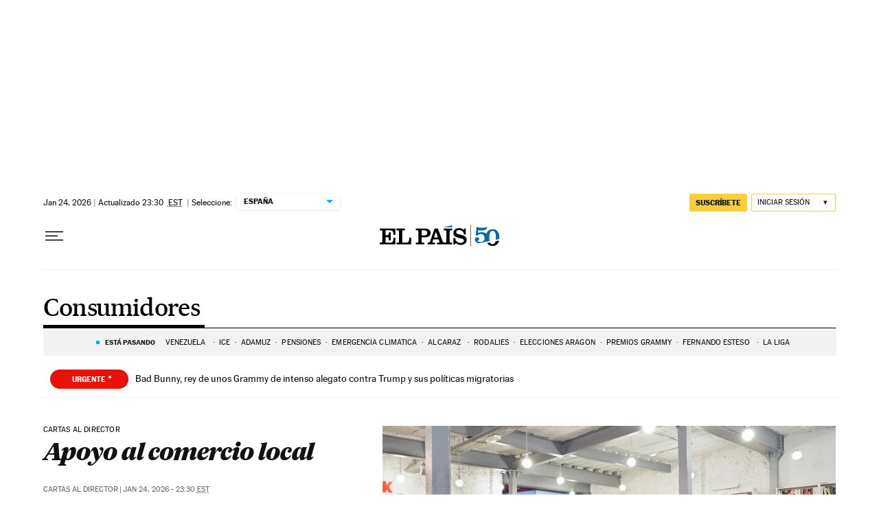

--- FILE ---
content_type: application/javascript; charset=utf-8
request_url: https://fundingchoicesmessages.google.com/f/AGSKWxXDtkyC9t5WKUC7N8M8_q0rN0iOvX0aUEBVDSpHoBH_a2KvprC-tY-MOT8oYCcLKZfh0w9f-o3zU6cDGelmoDcPr8FHa6fFUFj5_CxVtHIcP4DGDehw8db7MfjGVo8rvW34Bkjur9OX0rpM3rw9fiDkm5mK8UeJH4h7bU3ayl2viIMuQWNEn2QrEZub/_/flyad./exbl.js?/side-ad.?adloc=/ads-nodep.
body_size: -1289
content:
window['07530b30-55d4-449f-8f14-4a8e625e3152'] = true;